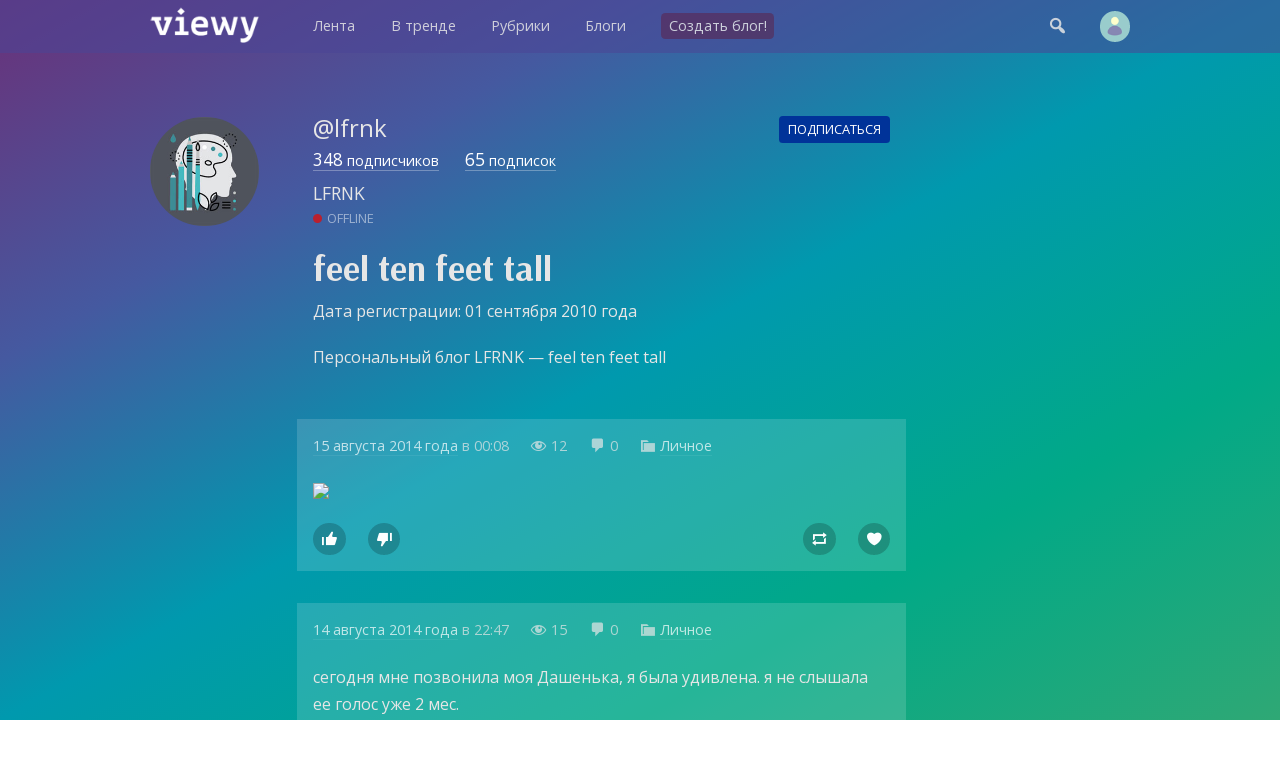

--- FILE ---
content_type: text/html; charset=UTF-8
request_url: https://viewy.ru/lfrnk/2
body_size: 8571
content:
<!DOCTYPE html>
<html lang="ru" prefix="og: https://ogp.me/ns#">
<head>
<meta content="ru" http-equiv="Content-Language">
<meta content="text/html; charset=utf-8" http-equiv="Content-Type">
<meta content="width=device-width,user-scalable=no" name="viewport">
<meta content="no-cache" http-equiv="pragma">
<meta content="no-cache" http-equiv="Cache-Control">



<title>LFRNK: feel ten feet tall - Viewy [стр. 2/159]</title>

<meta property="robots" content="all">
<link rel="icon" type="image/png" href="https://viewy.ru/favicon.ico">
<link rel="apple-touch-icon" type="image/x-icon" href="https://viewy.ru/favicon/favicon-144.png">
<link rel="apple-touch-icon-precomposed" href="https://viewy.ru/favicon/favicon-152.png">
<link rel="icon" type="image/png" href="https://viewy.ru/favicon/favicon-32.png" sizes="32x32">
<link rel="icon" type="image/png" href="https://viewy.ru/favicon/favicon-57.png" sizes="57x57">
<link rel="icon" type="image/png" href="https://viewy.ru/favicon/favicon-76.png" sizes="76x76">
<link rel="icon" type="image/png" href="https://viewy.ru/favicon/favicon-96.png" sizes="96x96">
<link rel="icon" type="image/png" href="https://viewy.ru/favicon/favicon-120.png" sizes="120x120">
<link rel="icon" type="image/png" href="https://viewy.ru/favicon/favicon-128.png" sizes="128x128">
<link rel="icon" type="image/png" href="https://viewy.ru/favicon/favicon-144.png" sizes="144x144">
<link rel="icon" type="image/png" href="https://viewy.ru/favicon/favicon-152.png" sizes="152x152">
<link rel="icon" type="image/png" href="https://viewy.ru/favicon/favicon-180.png" sizes="180x180">
<link rel="icon" type="image/png" href="https://viewy.ru/favicon/favicon-196.png" sizes="196x196">
<link rel="icon" type="image/png" href="https://viewy.ru/favicon/favicon-256.png" sizes="256x256">
<meta property="og:site_name" content="Viewy">
<meta property="og:url" content="https://viewy.ru/lfrnk/2">
<meta property="ya:ovs:adult" content="false">
<meta property="ya:ovs:allow_embed" content="true">
<script src="https://viewy.ru/core/java/scale.js" type="text/javascript"></script>
<link href="https://viewy.ru/lfrnk/2" rel="canonical">
<link href="https://viewy.ru/core/style.css" rel="stylesheet" type="text/css">
<link href="https://viewy.ru/core/_default.css?ver=lfrnk~202601240105" rel="stylesheet" type="text/css" id="user-style">
<link href="https://viewy.ru/core/mobiles.css" rel="stylesheet" type="text/css">
<link href="https://viewy.ru/core/desktop.css" rel="stylesheet" type="text/css">
<link href="https://viewy.ru/sitemap/sitemap.xml" rel="sitemap" type="application/xml">
<!-- Yandex.Metrika counter -->
<script type="text/javascript" >
   (function(m,e,t,r,i,k,a){m[i]=m[i]||function(){(m[i].a=m[i].a||[]).push(arguments)};
   m[i].l=1*new Date();k=e.createElement(t),a=e.getElementsByTagName(t)[0],k.async=1,k.src=r,a.parentNode.insertBefore(k,a)})
   (window, document, "script", "https://mc.yandex.ru/metrika/tag.js", "ym");

   ym(55685047, "init", {
        clickmap:true,
        trackLinks:true,
        accurateTrackBounce:true
   });
</script>
<noscript><div><img src="https://mc.yandex.ru/watch/55685047" style="position:absolute; left:-9999px;" alt="" /></div></noscript>
<!-- /Yandex.Metrika counter -->
<!-- Global site tag (gtag.js) - Google Analytics -->
<script async src="https://www.googletagmanager.com/gtag/js?id=UA-152424751-1"></script>
<script>
  window.dataLayer = window.dataLayer || [];
  function gtag(){dataLayer.push(arguments);}
  gtag('js', new Date());

  gtag('config', 'UA-152424751-1');
</script>
<script src="https://viewy.ru/core/java/page.js" type="text/javascript"></script>

<meta property="title" content="feel ten feet tall">
<meta property="og:title" content="feel ten feet tall">
<meta property="twitter:title" content="feel ten feet tall">
<meta property="og:type" content="profile">
<meta property="profile:username" content="feel ten feet tall">
<meta property="og:locale" content="ru_RU">
<meta property="og:image" content="https://viewy.ru/data/avatar/viewy.jpg">
<meta property="og:image:type" content="image/png">
<meta property="og:image:secure_url" content="https://viewy.ru/data/avatar/viewy.jpg">
<meta property="vk:image" content="https://viewy.ru/data/avatar/viewy.jpg">

<meta name="description" content="Персональный блог LFRNK — feel ten feet tall">
<meta property="og:description" content="Персональный блог LFRNK — feel ten feet tall">
<meta property="twitter:description" content="Персональный блог LFRNK — feel ten feet tall">

<meta content="блог, личный блог, LFRNK" name="keywords">
<link rel="alternate" type="application/rss+xml" href="https://viewy.ru/feed/lfrnk">
</head>

<body id="main">

<div id="run" style="display: none"></div>

<div class="tone" id="tone" style="display:none;" onclick="hideblock('tone'); hideblock('search'); hideblock('user-info'); hideblock('piclist-form'); hideblock('cover-form');">
	<div class="help">Чтобы вернуться — просто нажмите в любом месте на затемненном фоне</div>
</div>
<div class="search" id="search" style="display:none;">
	<div class="margin">
		<form id="qform" action="https://viewy.ru/search/" method="get">
			<input id="q" name="q" autofocus="autofocus">
		</form>
	</div>
</div>
<div id="user-info" class="user-info" style="display:none">
	<div class="margin">
		<div class="user-menu">
			<form class="enter" method="post">
				<input class="login" name="login">
				<input class="password" name="password" type="password">
				<input value="run" type="hidden" name="go">
				<input class="run" type="submit" value="Войти">
				<a class="reg" href="https://viewy.ru/register/">Регистрация</a>
				<div class="old"><a href="https://viewy.ru/restore/">Забыли пароль?</a></div>
			</form>
		</div>
	</div>
</div>
<div id="topper" class="top" style="left: 0px; right: 0px; top: 0px">
	<div class="margin">
		<div class="padding">
			<div class="logo"><a href="https://viewy.ru"></a></div>
			<div class="busy" id="menu-tone" style="display: none" onclick="hideblock('menu-tone'); document.getElementById('menu').className = 'menu';"></div>
			<div class="menu" id="menu" style>
			<nav itemscope itemtype="http://schema.org/SiteNavigationElement">
				<ul>
					<li itemprop="name" class="view-mobile"><a itemprop="url" href="https://viewy.ru">Главная</a></li>
					<li itemprop="name" ><a itemprop="url" href="https://viewy.ru/list/">Лента</a></li>
					<li itemprop="name" ><a itemprop="url" href="https://viewy.ru/hot/">В тренде</a></li>
					<li itemprop="name" ><a itemprop="url" href="https://viewy.ru/cat/">Рубрики</a></li>
					<li itemprop="name" ><a itemprop="url" href="https://viewy.ru/blog/">Блоги</a></li>
					<hr class="view-mobile">
					<li itemprop="name" ><a itemprop="url" href="https://viewy.ru/register/"><span class="new">Создать блог!</span></a></li>
					<hr class="view-mobile">
					<li itemprop="name" class="view-mobile"><a itemprop="url" href="https://viewy.ru/support/"><span>Блог проекта</span></a></li>
					<li itemprop="name" class="view-mobile"><a itemprop="url" href="mailto:mail@viewy.ru"><span>Написать нам</span></a></li>

				</ul>
			</nav>
			</div>
			<div class="user">
				<div class="top-icon view-mobile" onclick="showblock('menu-tone'); document.getElementById('menu').className = 'menu-smart';">&#xf349;</div>
				<div class="top-icon" onclick="showblock('tone'); showblock('search'); document.getElementById('q').focus();">&#xf179;</div>
				<div class="user-pic" onclick="showblock('tone'); showblock('user-info');" ></div>
			</div>
		</div>
	</div>
</div>


<div class="content">
	<div class="margin">
		<div class="padding">
			<div class="side-left" id="sl">
				<div class="user-avatar" style="background-image: url('https://viewy.ru/data/avatar/viewy.jpg');"></div>
			</div>
			<div class="side-right" id="sr">
			</div>
			<div class="user-avatar-big view-mobile">
				<div class="user-avatar" style="background-image: url('https://viewy.ru/data/avatar/viewy.jpg');"></div>
				<div class="user-desc-name">LFRNK</div>
				<div class="user-desc-follower"><span><a href="https://viewy.ru/followers/lfrnk"><strong>348</strong> подписчиков</a></span> <span><a href="https://viewy.ru/follows/lfrnk"><strong>65</strong> подписок</a></span></div>
			</div>
			<article class="user-desc">
					<div class="user-desc-page">@lfrnk</div>
					<div class="user-desc-subscribe" onclick="showblock('tone'); showblock('user-info');"><span id="follow" class="follow-blank">Подписаться</span></div>

					<div class="user-desc-follower view-desktop"><span><a href="https://viewy.ru/followers/lfrnk"><strong>348</strong> подписчиков</a></span> <span><a href="https://viewy.ru/follows/lfrnk"><strong>65</strong> подписок</a></span></div>
					<div class="user-desc-name view-desktop">LFRNK</div>
					<div class="view-mobile" style="height: 0.1em; clear: both;"></div>
					<div class="user-desc-active offline">OFFLINE</div>
					<h1>feel ten feet tall</h1>
					<div>Дата регистрации: 01 сентября 2010 года</div>
					<p>Персональный блог LFRNK — feel ten feet tall</p>
					<div class="user-desc-link">
					</div>

			</article>
			<article id="note-62663223">
				<iframe style="display: none" src="https://viewy.ru/core/count/note.php?note=62663223"></iframe>
				<div class="highlight" onclick="href('https://viewy.ru/note/62663223', event, this);">
				<div class="data">
					<span class="view-desktop"><a href="https://viewy.ru/archive/note/2014-08-15">15 августа 2014 года</a> в</span><span class="view-mobile"><a href="https://viewy.ru/archive/note/2014-08-15">15.08.2014</a></span> 00:08					<span class="dash-right view-desktop">&#xf177;</span> <span class="view-desktop">12</span>
					<span class="dash-right view-desktop">&#xf101;</span> <span class="view-desktop">0</span>
					<span class="dash-right">&#xf318;</span> <a href="https://viewy.ru/category/private">Личное</a>
				</div>
				<div class="h1title"><a href="https://viewy.ru/note/62663223"></a></div>
				<p><img itemprop="image" src="https://cs14115.vk.me/c7008/v7008715/1fc35/eNyuctPi5yI.jpg" /></p>
					<div class="post-info">
						<div style="float: left;">
							<button title="Лайк" class="like" onclick="showblock('tone'); showblock('user-info'); event.stopPropagation();">&#xf529;</button>
							<button title="Дизлайк" class="dislike" onclick="showblock('tone'); showblock('user-info'); event.stopPropagation();">&#xf542;</button>
						</div>
						<div style="float: right;">
							<button title="Реблог" class="reblog" onclick="showblock('tone'); showblock('user-info'); event.stopPropagation();">&#xf515;</button>
							<button title="В избранное" class="favorite" onclick="showblock('tone'); showblock('user-info'); event.stopPropagation();">&#xf487;</button>
						</div>
						<div style="clear: both;"></div>
					</div>
				</div>
			</article>
			<article id="note-62662670">
				<iframe style="display: none" src="https://viewy.ru/core/count/note.php?note=62662670"></iframe>
				<div class="highlight" onclick="href('https://viewy.ru/note/62662670', event, this);">
				<div class="data">
					<span class="view-desktop"><a href="https://viewy.ru/archive/note/2014-08-14">14 августа 2014 года</a> в</span><span class="view-mobile"><a href="https://viewy.ru/archive/note/2014-08-14">14.08.2014</a></span> 22:47					<span class="dash-right view-desktop">&#xf177;</span> <span class="view-desktop">15</span>
					<span class="dash-right view-desktop">&#xf101;</span> <span class="view-desktop">0</span>
					<span class="dash-right">&#xf318;</span> <a href="https://viewy.ru/category/private">Личное</a>
				</div>
				<div class="h1title"><a href="https://viewy.ru/note/62662670"></a></div>
				<p>сегодня мне позвонила моя Дашенька, я была удивлена. я не слышала ее голос уже 2 мес. <br> это было мило и приятно, что обо мне кто-то еще с универа помнит)</p> 
<p>а еще я поняла, что у меня просто потребность кого-то любить. вот я не могу просто так чтобы на всех было насрать. ну у меня как, полгода на всех похуй, но потом КАК ПРОБИВАЕТ, так надолго и жжестко очень. и пока не отпустит хоть убейте, ничего сделать не можно <br> и неважно будет ли у нас что-то или нет&#8230;хотя, шо я наебываю, конечно важно, и конечно будет! надо только подождать. но я хочу. очень</p>
<p>а еще мой друг, я ему обычно шлю "люблю тебя"и милые смайлы, но это по-дружески, а он мне написал "Дак нахуй эту френдзону" и я до сих пор не могу понять, что именно он хотел этим сказать</p>
					<div class="post-info">
						<div style="float: left;">
							<button title="Лайк" class="like" onclick="showblock('tone'); showblock('user-info'); event.stopPropagation();">&#xf529;</button>
							<button title="Дизлайк" class="dislike" onclick="showblock('tone'); showblock('user-info'); event.stopPropagation();">&#xf542;</button>
						</div>
						<div style="float: right;">
							<button title="Реблог" class="reblog" onclick="showblock('tone'); showblock('user-info'); event.stopPropagation();">&#xf515;</button>
							<button title="В избранное" class="favorite" onclick="showblock('tone'); showblock('user-info'); event.stopPropagation();">&#xf487;</button>
						</div>
						<div style="clear: both;"></div>
					</div>
				</div>
			</article>
			<article id="note-62655658">
				<iframe style="display: none" src="https://viewy.ru/core/count/note.php?note=62655658"></iframe>
				<div class="highlight" onclick="href('https://viewy.ru/note/62655658', event, this);">
				<div class="data">
					<span class="view-desktop"><a href="https://viewy.ru/archive/note/2014-08-14">14 августа 2014 года</a> в</span><span class="view-mobile"><a href="https://viewy.ru/archive/note/2014-08-14">14.08.2014</a></span> 10:48					<span class="dash-right view-desktop">&#xf177;</span> <span class="view-desktop">14</span>
					<span class="dash-right view-desktop">&#xf101;</span> <span class="view-desktop">0</span>
					<span class="dash-right">&#xf318;</span> <a href="https://viewy.ru/category/private">Личное</a>
				</div>
				<div class="h1title"><a href="https://viewy.ru/note/62655658"></a></div>
				<p>месяц не был в городе. последний раз я так жжестко и тупо отморозилась что я бы себе уже не писала, вообще, никогда <br> уже 3 раз отморозилась, а он все равно пишет</p>
					<div class="post-info">
						<div style="float: left;">
							<button title="Лайк" class="like" onclick="showblock('tone'); showblock('user-info'); event.stopPropagation();">&#xf529;</button>
							<button title="Дизлайк" class="dislike" onclick="showblock('tone'); showblock('user-info'); event.stopPropagation();">&#xf542;</button>
						</div>
						<div style="float: right;">
							<button title="Реблог" class="reblog" onclick="showblock('tone'); showblock('user-info'); event.stopPropagation();">&#xf515;</button>
							<button title="В избранное" class="favorite" onclick="showblock('tone'); showblock('user-info'); event.stopPropagation();">&#xf487;</button>
						</div>
						<div style="clear: both;"></div>
					</div>
				</div>
			</article>
			<article id="note-62655509">
				<iframe style="display: none" src="https://viewy.ru/core/count/note.php?note=62655509"></iframe>
				<div class="highlight" onclick="href('https://viewy.ru/note/62655509', event, this);">
				<div class="data">
					<span class="view-desktop"><a href="https://viewy.ru/archive/note/2014-08-14">14 августа 2014 года</a> в</span><span class="view-mobile"><a href="https://viewy.ru/archive/note/2014-08-14">14.08.2014</a></span> 10:29					<span class="dash-right view-desktop">&#xf177;</span> <span class="view-desktop">14</span>
					<span class="dash-right view-desktop">&#xf101;</span> <span class="view-desktop">0</span>
					<span class="dash-right">&#xf318;</span> <a href="https://viewy.ru/category/private">Личное</a>
				</div>
				<div class="h1title"><a href="https://viewy.ru/note/62655509"></a></div>
				<p><img itemprop="image" src="https://cs619627.vk.me/v619627522/10d7f/jRSQS7V5nok.jpg" /></p>
					<div class="post-info">
						<div style="float: left;">
							<button title="Лайк" class="like" onclick="showblock('tone'); showblock('user-info'); event.stopPropagation();">&#xf529;</button>
							<button title="Дизлайк" class="dislike" onclick="showblock('tone'); showblock('user-info'); event.stopPropagation();">&#xf542;</button>
						</div>
						<div style="float: right;">
							<button title="Реблог" class="reblog" onclick="showblock('tone'); showblock('user-info'); event.stopPropagation();">&#xf515;</button>
							<button title="В избранное" class="favorite" onclick="showblock('tone'); showblock('user-info'); event.stopPropagation();">&#xf487;</button>
						</div>
						<div style="clear: both;"></div>
					</div>
				</div>
			</article>
			<article id="note-62650647">
				<iframe style="display: none" src="https://viewy.ru/core/count/note.php?note=62650647"></iframe>
				<div class="highlight" onclick="href('https://viewy.ru/note/62650647', event, this);">
				<div class="data">
					<span class="view-desktop"><a href="https://viewy.ru/archive/note/2014-08-13">13 августа 2014 года</a> в</span><span class="view-mobile"><a href="https://viewy.ru/archive/note/2014-08-13">13.08.2014</a></span> 18:24					<span class="dash-right view-desktop">&#xf177;</span> <span class="view-desktop">10</span>
					<span class="dash-right view-desktop">&#xf101;</span> <span class="view-desktop">0</span>
					<span class="dash-right">&#xf318;</span> <a href="https://viewy.ru/category/private">Личное</a>
				</div>
				<div class="h1title"><a href="https://viewy.ru/note/62650647"></a></div>
				<p>3 года не писал <br> а сегодня вспомнил, странно странно <br> жаль что мне все равно <br> переписка конечно получилась типо "прив. как дела. пон. как учеба. пока" но все же <br> странно</p>
					<div class="post-info">
						<div style="float: left;">
							<button title="Лайк" class="like" onclick="showblock('tone'); showblock('user-info'); event.stopPropagation();">&#xf529;</button>
							<button title="Дизлайк" class="dislike" onclick="showblock('tone'); showblock('user-info'); event.stopPropagation();">&#xf542;</button>
						</div>
						<div style="float: right;">
							<button title="Реблог" class="reblog" onclick="showblock('tone'); showblock('user-info'); event.stopPropagation();">&#xf515;</button>
							<button title="В избранное" class="favorite" onclick="showblock('tone'); showblock('user-info'); event.stopPropagation();">&#xf487;</button>
						</div>
						<div style="clear: both;"></div>
					</div>
				</div>
			</article>
			<article id="note-62650436">
				<iframe style="display: none" src="https://viewy.ru/core/count/note.php?note=62650436"></iframe>
				<div class="highlight" onclick="href('https://viewy.ru/note/62650436', event, this);">
				<div class="data">
					<span class="view-desktop"><a href="https://viewy.ru/archive/note/2014-08-13">13 августа 2014 года</a> в</span><span class="view-mobile"><a href="https://viewy.ru/archive/note/2014-08-13">13.08.2014</a></span> 18:04					<span class="dash-right view-desktop">&#xf177;</span> <span class="view-desktop">11</span>
					<span class="dash-right view-desktop">&#xf101;</span> <span class="view-desktop">0</span>
					<span class="dash-right">&#xf318;</span> <a href="https://viewy.ru/category/private">Личное</a>
				</div>
				<div class="h1title"><a href="https://viewy.ru/note/62650436"></a></div>
				<p>а еще у меня заложеное ухо уже 4 день</p>
<p>болит пиздец; (</p>
					<div class="post-info">
						<div style="float: left;">
							<button title="Лайк" class="like" onclick="showblock('tone'); showblock('user-info'); event.stopPropagation();">&#xf529;</button>
							<button title="Дизлайк" class="dislike" onclick="showblock('tone'); showblock('user-info'); event.stopPropagation();">&#xf542;</button>
						</div>
						<div style="float: right;">
							<button title="Реблог" class="reblog" onclick="showblock('tone'); showblock('user-info'); event.stopPropagation();">&#xf515;</button>
							<button title="В избранное" class="favorite" onclick="showblock('tone'); showblock('user-info'); event.stopPropagation();">&#xf487;</button>
						</div>
						<div style="clear: both;"></div>
					</div>
				</div>
			</article>
			<article id="note-62650423">
				<iframe style="display: none" src="https://viewy.ru/core/count/note.php?note=62650423"></iframe>
				<div class="highlight" onclick="href('https://viewy.ru/note/62650423', event, this);">
				<div class="data">
					<span class="view-desktop"><a href="https://viewy.ru/archive/note/2014-08-13">13 августа 2014 года</a> в</span><span class="view-mobile"><a href="https://viewy.ru/archive/note/2014-08-13">13.08.2014</a></span> 18:03					<span class="dash-right view-desktop">&#xf177;</span> <span class="view-desktop">12</span>
					<span class="dash-right view-desktop">&#xf101;</span> <span class="view-desktop">0</span>
					<span class="dash-right">&#xf318;</span> <a href="https://viewy.ru/category/private">Личное</a>
				</div>
				<div class="h1title"><a href="https://viewy.ru/note/62650423"></a></div>
				<p>просто я влюбилась <br> и все <br>. </p>
					<div class="post-info">
						<div style="float: left;">
							<button title="Лайк" class="like" onclick="showblock('tone'); showblock('user-info'); event.stopPropagation();">&#xf529;</button>
							<button title="Дизлайк" class="dislike" onclick="showblock('tone'); showblock('user-info'); event.stopPropagation();">&#xf542;</button>
						</div>
						<div style="float: right;">
							<button title="Реблог" class="reblog" onclick="showblock('tone'); showblock('user-info'); event.stopPropagation();">&#xf515;</button>
							<button title="В избранное" class="favorite" onclick="showblock('tone'); showblock('user-info'); event.stopPropagation();">&#xf487;</button>
						</div>
						<div style="clear: both;"></div>
					</div>
				</div>
			</article>
			<article id="note-62567287">
				<iframe style="display: none" src="https://viewy.ru/core/count/note.php?note=62567287"></iframe>
				<div class="highlight" onclick="href('https://viewy.ru/note/62567287', event, this);">
				<div class="data">
					<span class="view-desktop"><a href="https://viewy.ru/archive/note/2014-08-04">04 августа 2014 года</a> в</span><span class="view-mobile"><a href="https://viewy.ru/archive/note/2014-08-04">04.08.2014</a></span> 10:38					<span class="dash-right view-desktop">&#xf177;</span> <span class="view-desktop">13</span>
					<span class="dash-right view-desktop">&#xf101;</span> <span class="view-desktop">0</span>
					<span class="dash-right">&#xf318;</span> <a href="https://viewy.ru/category/private">Личное</a>
				</div>
				<div class="h1title"><a href="https://viewy.ru/note/62567287"></a></div>
				<p>на днях притворилась невестой и пошли в самый пиздатый салон (в бц) выбирать мне платье, если че свадьба 9 сентября, вы все приглашены :DD</p>
<p>так воон, НЕ хочу замуж, но ХОЧУ свадьбу, хочу быть невестой ^_^</p>
					<div class="post-info">
						<div style="float: left;">
							<button title="Лайк" class="like" onclick="showblock('tone'); showblock('user-info'); event.stopPropagation();">&#xf529;</button>
							<button title="Дизлайк" class="dislike" onclick="showblock('tone'); showblock('user-info'); event.stopPropagation();">&#xf542;</button>
						</div>
						<div style="float: right;">
							<button title="Реблог" class="reblog" onclick="showblock('tone'); showblock('user-info'); event.stopPropagation();">&#xf515;</button>
							<button title="В избранное" class="favorite" onclick="showblock('tone'); showblock('user-info'); event.stopPropagation();">&#xf487;</button>
						</div>
						<div style="clear: both;"></div>
					</div>
				</div>
			</article>
			<article id="note-62565147">
				<iframe style="display: none" src="https://viewy.ru/core/count/note.php?note=62565147"></iframe>
				<div class="highlight" onclick="href('https://viewy.ru/note/62565147', event, this);">
				<div class="data">
					<span class="view-desktop"><a href="https://viewy.ru/archive/note/2014-08-03">03 августа 2014 года</a> в</span><span class="view-mobile"><a href="https://viewy.ru/archive/note/2014-08-03">03.08.2014</a></span> 23:43					<span class="dash-right view-desktop">&#xf177;</span> <span class="view-desktop">12</span>
					<span class="dash-right view-desktop">&#xf101;</span> <span class="view-desktop">0</span>
					<span class="dash-right">&#xf318;</span> <a href="https://viewy.ru/category/private">Личное</a>
				</div>
				<div class="h1title"><a href="https://viewy.ru/note/62565147"></a></div>
				<p>я сейчас засру ленту своими рассказами, которые никто не будет читать, извините</p>
<p>еще я познакомилась с мальчиком, но т.к. я ростом почты 175 а он 173 я с ним не смогу быть никогда <br> хотя у меня даже планов на него нету, но он классно танцует, и НЕ шлюха, и сегодня у меня был шанс с ним потанцевать, но моя киса хотела домой спать, а самой идти в бар не в кайф, я не насколько с ним знакома</p>
<p>а еще я поняла что за 2 года я кардинально поменялась, у меня я бы сказала случился левел ап в самооценке, я конечно еще чувствую себя уродливым говном, но уже НЕ так, это бывает гораздо реже</p>
<p></p>
<p>а еще хочу дружить с девочкой, но ей 25, и то что мы говорим "привет" и она подписалась на инста ничего не значит. лол. я как ребенок</p>
<p>вообщем.в моем списке "планов на лето" остался только один. самый желанный. я не знаю что с ним будет, нооо что-то мб и будет</p>
<p>вчера липли 3 поц а я морозная дура не далась, но не жалею :) </p> 
<p>а еще я ушла с тем сексуальным парнишей шлюхой на глазах у бывшего и не попрощалась <br> прочто в пт он мне сказал "я же выкупаю, шо я не твой план "В" и не "С" "<br> А КАКОЙ, "а" ШОЛИ <br> парниша, полегче</p>
					<div class="post-info">
						<div style="float: left;">
							<button title="Лайк" class="like" onclick="showblock('tone'); showblock('user-info'); event.stopPropagation();">&#xf529;</button>
							<button title="Дизлайк" class="dislike" onclick="showblock('tone'); showblock('user-info'); event.stopPropagation();">&#xf542;</button>
						</div>
						<div style="float: right;">
							<button title="Реблог" class="reblog" onclick="showblock('tone'); showblock('user-info'); event.stopPropagation();">&#xf515;</button>
							<button title="В избранное" class="favorite" onclick="showblock('tone'); showblock('user-info'); event.stopPropagation();">&#xf487;</button>
						</div>
						<div style="clear: both;"></div>
					</div>
				</div>
			</article>
			<article id="note-62565101">
				<iframe style="display: none" src="https://viewy.ru/core/count/note.php?note=62565101"></iframe>
				<div class="highlight" onclick="href('https://viewy.ru/note/62565101', event, this);">
				<div class="data">
					<span class="view-desktop"><a href="https://viewy.ru/archive/note/2014-08-03">03 августа 2014 года</a> в</span><span class="view-mobile"><a href="https://viewy.ru/archive/note/2014-08-03">03.08.2014</a></span> 23:35					<span class="dash-right view-desktop">&#xf177;</span> <span class="view-desktop">15</span>
					<span class="dash-right view-desktop">&#xf101;</span> <span class="view-desktop">0</span>
					<span class="dash-right">&#xf318;</span> <a href="https://viewy.ru/category/private">Личное</a>
				</div>
				<div class="h1title"><a href="https://viewy.ru/note/62565101"></a></div>
				<p>вчера был шикарный вечер да и сегодня <br> но вчера, просто я натанцевалась так что не куда больше, но мои кеды очень пострадали, очень</p>
<p>меня домой проводил..ну как проводил, нам по пути.. мальчик, тот о котом в <i>марте</i> я еще <i>мечтала</i> и даже была готова <i> <u>переспать</u> </i> бы с ним при первой возможности, при первой инициативе от него, но вчера когда он постоянно говорил мне о моей заднице ну там за талию трогал и тп (естественно мы были пьяны), танцевал со мной и когда он меня на пряму посадил на себя и начал говорить мол давай шото сделаем я сказала нет</p>
<p>прикиньте, он сексуален, но с завышеной самооценкой и шлюха, но я ужержалась, хотя была и не против</p>
<p><u> <i>горжусь собой, дурой</i> </u></p>
					<div class="post-info">
						<div style="float: left;">
							<button title="Лайк" class="like" onclick="showblock('tone'); showblock('user-info'); event.stopPropagation();">&#xf529;</button>
							<button title="Дизлайк" class="dislike" onclick="showblock('tone'); showblock('user-info'); event.stopPropagation();">&#xf542;</button>
						</div>
						<div style="float: right;">
							<button title="Реблог" class="reblog" onclick="showblock('tone'); showblock('user-info'); event.stopPropagation();">&#xf515;</button>
							<button title="В избранное" class="favorite" onclick="showblock('tone'); showblock('user-info'); event.stopPropagation();">&#xf487;</button>
						</div>
						<div style="clear: both;"></div>
					</div>
				</div>
			</article>
			<article id="note-62565071">
				<iframe style="display: none" src="https://viewy.ru/core/count/note.php?note=62565071"></iframe>
				<div class="highlight" onclick="href('https://viewy.ru/note/62565071', event, this);">
				<div class="data">
					<span class="view-desktop"><a href="https://viewy.ru/archive/note/2014-08-03">03 августа 2014 года</a> в</span><span class="view-mobile"><a href="https://viewy.ru/archive/note/2014-08-03">03.08.2014</a></span> 23:27					<span class="dash-right view-desktop">&#xf177;</span> <span class="view-desktop">13</span>
					<span class="dash-right view-desktop">&#xf101;</span> <span class="view-desktop">0</span>
					<span class="dash-right">&#xf318;</span> <a href="https://viewy.ru/category/private">Личное</a>
				</div>
				<div class="h1title"><a href="https://viewy.ru/note/62565071"></a></div>
				<p>остался только один. самый желанный <br> я уже начинаю верить в высшие силы</p>
					<div class="post-info">
						<div style="float: left;">
							<button title="Лайк" class="like" onclick="showblock('tone'); showblock('user-info'); event.stopPropagation();">&#xf529;</button>
							<button title="Дизлайк" class="dislike" onclick="showblock('tone'); showblock('user-info'); event.stopPropagation();">&#xf542;</button>
						</div>
						<div style="float: right;">
							<button title="Реблог" class="reblog" onclick="showblock('tone'); showblock('user-info'); event.stopPropagation();">&#xf515;</button>
							<button title="В избранное" class="favorite" onclick="showblock('tone'); showblock('user-info'); event.stopPropagation();">&#xf487;</button>
						</div>
						<div style="clear: both;"></div>
					</div>
				</div>
			</article>
			<article id="note-62461255">
				<iframe style="display: none" src="https://viewy.ru/core/count/note.php?note=62461255"></iframe>
				<div class="highlight" onclick="href('https://viewy.ru/note/62461255', event, this);">
				<div class="data">
					<span class="view-desktop"><a href="https://viewy.ru/archive/note/2014-07-23">23 июля 2014 года</a> в</span><span class="view-mobile"><a href="https://viewy.ru/archive/note/2014-07-23">23.07.2014</a></span> 22:45					<span class="dash-right view-desktop">&#xf177;</span> <span class="view-desktop">11</span>
					<span class="dash-right view-desktop">&#xf101;</span> <span class="view-desktop">0</span>
					<span class="dash-right">&#xf318;</span> <a href="https://viewy.ru/category/private">Личное</a>
				</div>
				<div class="h1title"><a href="https://viewy.ru/note/62461255"></a></div>
				<p><img itemprop="image" src="https://cs617624.vk.me/v617624825/1c199/IYbKi544F7I.jpg" /></p>
					<div class="post-info">
						<div style="float: left;">
							<button title="Лайк" class="like" onclick="showblock('tone'); showblock('user-info'); event.stopPropagation();">&#xf529;</button>
							<button title="Дизлайк" class="dislike" onclick="showblock('tone'); showblock('user-info'); event.stopPropagation();">&#xf542;</button>
						</div>
						<div style="float: right;">
							<button title="Реблог" class="reblog" onclick="showblock('tone'); showblock('user-info'); event.stopPropagation();">&#xf515;</button>
							<button title="В избранное" class="favorite" onclick="showblock('tone'); showblock('user-info'); event.stopPropagation();">&#xf487;</button>
						</div>
						<div style="clear: both;"></div>
					</div>
				</div>
			</article>
			<article id="note-62461248">
				<iframe style="display: none" src="https://viewy.ru/core/count/note.php?note=62461248"></iframe>
				<div class="highlight" onclick="href('https://viewy.ru/note/62461248', event, this);">
				<div class="data">
					<span class="view-desktop"><a href="https://viewy.ru/archive/note/2014-07-23">23 июля 2014 года</a> в</span><span class="view-mobile"><a href="https://viewy.ru/archive/note/2014-07-23">23.07.2014</a></span> 22:44					<span class="dash-right view-desktop">&#xf177;</span> <span class="view-desktop">13</span>
					<span class="dash-right view-desktop">&#xf101;</span> <span class="view-desktop">0</span>
					<span class="dash-right">&#xf318;</span> <a href="https://viewy.ru/category/private">Личное</a>
				</div>
				<div class="h1title"><a href="https://viewy.ru/note/62461248"></a></div>
				<p><img itemprop="image" src="https://cs617624.vk.me/v617624825/1c1a0/FagK7DDPuy0.jpg" /></p>
					<div class="post-info">
						<div style="float: left;">
							<button title="Лайк" class="like" onclick="showblock('tone'); showblock('user-info'); event.stopPropagation();">&#xf529;</button>
							<button title="Дизлайк" class="dislike" onclick="showblock('tone'); showblock('user-info'); event.stopPropagation();">&#xf542;</button>
						</div>
						<div style="float: right;">
							<button title="Реблог" class="reblog" onclick="showblock('tone'); showblock('user-info'); event.stopPropagation();">&#xf515;</button>
							<button title="В избранное" class="favorite" onclick="showblock('tone'); showblock('user-info'); event.stopPropagation();">&#xf487;</button>
						</div>
						<div style="clear: both;"></div>
					</div>
				</div>
			</article>
			<article id="note-62404380">
				<iframe style="display: none" src="https://viewy.ru/core/count/note.php?note=62404380"></iframe>
				<div class="highlight" onclick="href('https://viewy.ru/note/62404380', event, this);">
				<div class="data">
					<span class="view-desktop"><a href="https://viewy.ru/archive/note/2014-07-17">17 июля 2014 года</a> в</span><span class="view-mobile"><a href="https://viewy.ru/archive/note/2014-07-17">17.07.2014</a></span> 13:08					<span class="dash-right view-desktop">&#xf177;</span> <span class="view-desktop">13</span>
					<span class="dash-right view-desktop">&#xf101;</span> <span class="view-desktop">0</span>
					<span class="dash-right">&#xf318;</span> <a href="https://viewy.ru/category/private">Личное</a>
				</div>
				<div class="h1title"><a href="https://viewy.ru/note/62404380">ребят. я сейчас в Одессе. тут целую ночь ебашил дождь,но я это переджила. в общем я тут считай одна. если кто-то сейчас здесь и вам скучно (быть может такое бывает) пишите мне или звоните 0983562775</a></div>
				<p>А в ВК я кароч подписана Юля Олефиренко киса в венке на Аве
Вообщем спасите меня. Ибо тусить с голубыми у меня не выйдет
Мур Мур</p>
					<div class="post-info">
						<div style="float: left;">
							<button title="Лайк" class="like" onclick="showblock('tone'); showblock('user-info'); event.stopPropagation();">&#xf529;</button>
							<button title="Дизлайк" class="dislike" onclick="showblock('tone'); showblock('user-info'); event.stopPropagation();">&#xf542;</button>
						</div>
						<div style="float: right;">
							<button title="Реблог" class="reblog" onclick="showblock('tone'); showblock('user-info'); event.stopPropagation();">&#xf515;</button>
							<button title="В избранное" class="favorite" onclick="showblock('tone'); showblock('user-info'); event.stopPropagation();">&#xf487;</button>
						</div>
						<div style="clear: both;"></div>
					</div>
				</div>
			</article>
			<article id="note-62391803">
				<iframe style="display: none" src="https://viewy.ru/core/count/note.php?note=62391803"></iframe>
				<div class="highlight" onclick="href('https://viewy.ru/note/62391803', event, this);">
				<div class="data">
					<span class="view-desktop"><a href="https://viewy.ru/archive/note/2014-07-16">16 июля 2014 года</a> в</span><span class="view-mobile"><a href="https://viewy.ru/archive/note/2014-07-16">16.07.2014</a></span> 01:22					<span class="dash-right view-desktop">&#xf177;</span> <span class="view-desktop">11</span>
					<span class="dash-right view-desktop">&#xf101;</span> <span class="view-desktop">0</span>
					<span class="dash-right">&#xf318;</span> <a href="https://viewy.ru/category/private">Личное</a>
				</div>
				<div class="h1title"><a href="https://viewy.ru/note/62391803"></a></div>
				<p>я восхищаюсь девушками которые делают удаляют волосы депилятором. серьёзно. <br> я сегодня рыдала как сучка. я потратила 4ч своей жизни на то, чтобы продепилировать ляхи. <br> девушки, вы героини</p>
					<div class="post-info">
						<div style="float: left;">
							<button title="Лайк" class="like" onclick="showblock('tone'); showblock('user-info'); event.stopPropagation();">&#xf529;</button>
							<button title="Дизлайк" class="dislike" onclick="showblock('tone'); showblock('user-info'); event.stopPropagation();">&#xf542;</button>
						</div>
						<div style="float: right;">
							<button title="Реблог" class="reblog" onclick="showblock('tone'); showblock('user-info'); event.stopPropagation();">&#xf515;</button>
							<button title="В избранное" class="favorite" onclick="showblock('tone'); showblock('user-info'); event.stopPropagation();">&#xf487;</button>
						</div>
						<div style="clear: both;"></div>
					</div>
				</div>
			</article>
		</div>
	<div class="navi"><a href="https://viewy.ru/lfrnk/">1</a> ... <a href="https://viewy.ru/lfrnk/1">1</a> ← <a class="act" href="https://viewy.ru/lfrnk/2">2</a> → <a href="https://viewy.ru/lfrnk/3">3</a> ... <a href="https://viewy.ru/lfrnk/159">159</a></div>
	</div>
</div>

<div class="list" id="y1">
	<div class="margin">
		<h3>LFRNK</h3>
		<p class="info">Самые популярные посты</p>
		<div class="item-33">
			<div class="padding">
				<div class="teaser tt" style="background-image: url('https://viewy.ru/core/images/note.jpg'); height: 16em;">
					<div id="glow-63174060" class="glow glow-16" style="height: 16em; background: linear-gradient(to top, rgba(0, 0, 0, 0.5) 65%, transparent 90%);" onclick="href('https://viewy.ru/note/63174060', event, this);">
					<a class="item-click" href="https://viewy.ru/note/63174060" style="left: 0px; top: 0px"></a>
						<div class="count-block"><span class="count-icon">&#xf177;</span><span class="count-num">72</span></div>
						<div id="cat-63174060" onclick="href('https://viewy.ru/note/63174060', event, this);" class="catname"><a href="https://viewy.ru/category/private"><span style="background-color: #5A3C8C;">Личное</span></a></div>
						<div class="title" style="padding: 1.2em 1.5em 0.7em 1.5em;">
							<h2> </h2>
						</div>
						<div class="preview"><p>Я хочу мужчину. Боже, когда же у меня он появится
Понимаете, уровень моего похуизма на мужчин либо 100%, либо меня рвет от того что мне ...</p></div>
						<div id="desc-63174060" class="desc" onclick="href('https://viewy.ru/note/63174060', event, this);"><a href="https://viewy.ru/lfrnk"><span class="source">LFRNK</span></a></div>
					</div>
				</div>
			</div>
		</div>
		<div class="item-33">
			<div class="padding">
				<div class="teaser tt" style="background-image: url('https://viewy.ru/core/images/note.jpg'); height: 16em;">
					<div id="glow-62691803" class="glow glow-16" style="height: 16em; background: linear-gradient(to top, rgba(0, 0, 0, 0.5) 65%, transparent 90%);" onclick="href('https://viewy.ru/note/62691803', event, this);">
					<a class="item-click" href="https://viewy.ru/note/62691803" style="left: 0px; top: 0px"></a>
						<div class="count-block"><span class="count-icon">&#xf177;</span><span class="count-num">70</span></div>
						<div id="cat-62691803" onclick="href('https://viewy.ru/note/62691803', event, this);" class="catname"><a href="https://viewy.ru/category/private"><span style="background-color: #5A3C8C;">Личное</span></a></div>
						<div class="title" style="padding: 1.2em 1.5em 0.7em 1.5em;">
							<h2> </h2>
						</div>
						<div class="preview"><p>хочу таблетку "забыть пт " полностью
стереть ее с моей и его памяти"
я не могу так  меня разрывает уже 3 день</p></div>
						<div id="desc-62691803" class="desc" onclick="href('https://viewy.ru/note/62691803', event, this);"><a href="https://viewy.ru/lfrnk"><span class="source">LFRNK</span></a></div>
					</div>
				</div>
			</div>
		</div>
		<div class="item-33">
			<div class="padding">
				<div class="teaser tt" style="background-image: url('https://viewy.ru/core/images/note.jpg'); height: 16em;">
					<div id="glow-62705229" class="glow glow-16" style="height: 16em; background: linear-gradient(to top, rgba(0, 0, 0, 0.5) 65%, transparent 90%);" onclick="href('https://viewy.ru/note/62705229', event, this);">
					<a class="item-click" href="https://viewy.ru/note/62705229" style="left: 0px; top: 0px"></a>
						<div class="count-block"><span class="count-icon">&#xf177;</span><span class="count-num">70</span></div>
						<div id="cat-62705229" onclick="href('https://viewy.ru/note/62705229', event, this);" class="catname"><a href="https://viewy.ru/category/private"><span style="background-color: #5A3C8C;">Личное</span></a></div>
						<div class="title" style="padding: 1.2em 1.5em 0.7em 1.5em;">
							<h2> </h2>
						</div>
						<div class="preview"><p>меня отпустило
ненамного
но отпустило  но следущие месячные я буду ждать как сучка</p></div>
						<div id="desc-62705229" class="desc" onclick="href('https://viewy.ru/note/62705229', event, this);"><a href="https://viewy.ru/lfrnk"><span class="source">LFRNK</span></a></div>
					</div>
				</div>
			</div>
		</div>
		<div class="item-33">
			<div class="padding">
				<div class="teaser tt" style="background-image: url('https://viewy.ru/core/images/note.jpg'); height: 16em;">
					<div id="glow-62700227" class="glow glow-16" style="height: 16em; background: linear-gradient(to top, rgba(0, 0, 0, 0.5) 65%, transparent 90%);" onclick="href('https://viewy.ru/note/62700227', event, this);">
					<a class="item-click" href="https://viewy.ru/note/62700227" style="left: 0px; top: 0px"></a>
						<div class="count-block"><span class="count-icon">&#xf177;</span><span class="count-num">69</span></div>
						<div id="cat-62700227" onclick="href('https://viewy.ru/note/62700227', event, this);" class="catname"><a href="https://viewy.ru/category/private"><span style="background-color: #5A3C8C;">Личное</span></a></div>
						<div class="title" style="padding: 1.2em 1.5em 0.7em 1.5em;">
							<h2> </h2>
						</div>
						<div class="preview"><p>я хочу кушать, я очень хочу жрать и это минус  но у меня нечего жрать и это вроде и плюс,  но я по прежнему хочу жрать!  буду ждать мать,...</p></div>
						<div id="desc-62700227" class="desc" onclick="href('https://viewy.ru/note/62700227', event, this);"><a href="https://viewy.ru/lfrnk"><span class="source">LFRNK</span></a></div>
					</div>
				</div>
			</div>
		</div>
		<div class="item-33">
			<div class="padding">
				<div class="teaser tt" style="background-image: url('https://viewy.ru/core/images/note.jpg'); height: 16em;">
					<div id="glow-62700156" class="glow glow-16" style="height: 16em; background: linear-gradient(to top, rgba(0, 0, 0, 0.5) 65%, transparent 90%);" onclick="href('https://viewy.ru/note/62700156', event, this);">
					<a class="item-click" href="https://viewy.ru/note/62700156" style="left: 0px; top: 0px"></a>
						<div class="count-block"><span class="count-icon">&#xf177;</span><span class="count-num">69</span></div>
						<div id="cat-62700156" onclick="href('https://viewy.ru/note/62700156', event, this);" class="catname"><a href="https://viewy.ru/category/private"><span style="background-color: #5A3C8C;">Личное</span></a></div>
						<div class="title" style="padding: 1.2em 1.5em 0.7em 1.5em;">
							<h2> </h2>
						</div>
						<div class="preview"><p>Не то чтобы меня сильно задевает. Но, черт возьми, в чем прикол не здороваться? Пока я первая не крикну/скажу "привет" никто нч не скажет...</p></div>
						<div id="desc-62700156" class="desc" onclick="href('https://viewy.ru/note/62700156', event, this);"><a href="https://viewy.ru/lfrnk"><span class="source">LFRNK</span></a></div>
					</div>
				</div>
			</div>
		</div>
		<div class="item-33">
			<div class="padding">
				<div class="teaser tt" style="background-image: url('https://viewy.ru/core/images/note.jpg'); height: 16em;">
					<div id="glow-63281995" class="glow glow-16" style="height: 16em; background: linear-gradient(to top, rgba(0, 0, 0, 0.5) 65%, transparent 90%);" onclick="href('https://viewy.ru/note/63281995', event, this);">
					<a class="item-click" href="https://viewy.ru/note/63281995" style="left: 0px; top: 0px"></a>
						<div class="count-block"><span class="count-icon">&#xf177;</span><span class="count-num">67</span></div>
						<div id="cat-63281995" onclick="href('https://viewy.ru/note/63281995', event, this);" class="catname"><a href="https://viewy.ru/category/private"><span style="background-color: #5A3C8C;">Личное</span></a></div>
						<div class="title" style="padding: 1.2em 1.5em 0.7em 1.5em;">
							<h2> </h2>
						</div>
						<div class="preview"><p>Я никогда не была на похоронах. И знаете, когда я ехала с киева домой, я не плакала, ничего, мне было абсолютно нормально, не смотря на т...</p></div>
						<div id="desc-63281995" class="desc" onclick="href('https://viewy.ru/note/63281995', event, this);"><a href="https://viewy.ru/lfrnk"><span class="source">LFRNK</span></a></div>
					</div>
				</div>
			</div>
		</div>
	</div>
</div>	


<footer>
	<div class="foot-bg">
		<div class="margin">
			<div class="item-33">
				<div class="padding">
					<div class="foot">
						<h3>Вьюи</h3>
						<p><a href="https://viewy.ru/info/about">Информация о проекте</a></p>
						<p><a href="https://viewy.ru/help">Помощь и возможности</a></p>
						<p><a href="mailto:mail@viewy.ru">Написать нам</a></p>
					</div>
				</div>		
			</div>
			<div class="item-33">
				<div class="padding">
					<div class="foot">
						<h3>Присоединяйтесь</h3>
						<p><a href="https://viewy.ru/register/">Завести блог</a></p>
						<p><a href="https://viewy.ru/support">Читайте наш блог</a></p>
						<p><a href="https://zen.yandex.ru/id/5f29755ac7b4fb3ff667b397">Вьюи в Яндекс Дзен</a></p>
					</div>
				</div>		
			</div>
			<div class="item-33">
				<div class="padding">
					<div class="foot">
						<h3>Информация</h3>
						<p><a href="https://viewy.ru/info/rules">Пользовательское соглашение</a></p>
						<p><a href="https://viewy.ru/info/security">Защита персональных данных</a></p>
						<p><a href="https://viewy.ru/info/ads">Реклама на сайте</a></p>
					<div class="li">
<!--LiveInternet counter--><a href="//www.liveinternet.ru/click"
target="_blank"><img id="licnt3BAF" title="LiveInternet"
src="[data-uri]"
alt=""/></a><script>(function(d,s){d.getElementById("licnt3BAF").src=
"//counter.yadro.ru/hit?t45.11;r"+escape(d.referrer)+
((typeof(s)=="undefined")?"":";s"+s.width+"*"+s.height+"*"+
(s.colorDepth?s.colorDepth:s.pixelDepth))+";u"+escape(d.URL)+
";h"+escape(d.title.substring(0,150))+";"+Math.random()})
(document,screen)</script><!--/LiveInternet-->
						</div>
					</div>
				</div>		
			</div>
		</div>
	
		<div class="copyright">
			&copy; 2009&#151;2026 <a href="https://viewy.ru">Вьюи</a>, социальная платформа
		</div>		
	</div>
</footer>

</body>

</html>


--- FILE ---
content_type: text/css;charset=UTF-8
request_url: https://viewy.ru/core/style.css
body_size: 5072
content:
@import url('https://fonts.googleapis.com/css?family=Arsenal:400,700&display=swap&subset=cyrillic-ext');
@import url('https://fonts.googleapis.com/css?family=Open+Sans:400,400i,700,700i&display=swap&subset=cyrillic-ext');
@font-face
{
	font-family: 'Dashicon';
	src: url('fonts/dashicons.eot');
	src: url('fonts/dashicons.eot') format('embedded-opentype'), url('fonts/dashicons.woff') format('woff'), url('fonts/dashicons.ttf') format('truetype');
	font-weight: normal;
	font-style: normal;
}
@keyframes cssload-rotate {
    0% { transform: rotate(0deg) }
	100% { transform: rotate(360deg) }
}
body
{
	padding: 0px;
	margin: 0px;
	font-family: 'Open Sans', Arial, Helvetica, sans-serif;
	line-height: 1.4em;
}
div.catname {
	text-align: right;
	padding-top: 0.1em;
	margin-top: -1.6em;
	z-index: 150;
	position: relative;
}
div.side-right a {
	color: inherit;
	opacity: 0.9;
}
div.side-right a:hover {
	text-decoration: none;
	opacity: 1;
}
div.catname a {
	text-decoration: none;
}
div.catname span:hover {
}
div.title {
	padding: 5em 1.5em 0.7em 1.5em;
}
div.title h2 {
	padding: 0px;
	margin: 0px;
	font-size: 1.15em;
	line-height: 1.25em;
}
div.preview {
	padding-right: 1.5em;
	padding-left: 1.5em;
}
div.preview p {
	font-size: 0.85em;
	padding: 0px;
	margin: 0px;
	line-height: 1.4em;
}
div.desc a {
	text-decoration: none;
}
div.desc a:hover {
}
div.desc p {
	padding: 0em;
	margin: 0em 0em 0.5em 0em;
}
span.source {
	font-size: 0.8em;
	text-transform: uppercase;
}
span.count-icon {
	font-family: 'Dashicon';
	font-size: 1.15em;
	float: left;
	padding-top: 0.05em;
}
span.count-num {
	font-size: 0.8em;
	padding-left: 0.4em;
}
div.count-block {
	padding: 1em 1.5em 0em 1.5em;
	z-index: 100;
}
span.like {
	padding: 0em 0.15em 0.3em 0.15em;
	font-family: 'Dashicon';
	font-size: 1.3em;
	float: right;
}
span.dislike {
	padding: 0.3em 0.15em 0em 0.15em;
	font-family: 'Dashicon';
	font-size: 1.3em;
	float: right;
}
button.like {
	border-radius: 2em;
	border-style: none;
	border-width: 0px;
	font-family: 'Dashicon';
	font-size: 1.25em;
	width: 1.8em;
	height: 1.8em;
	outline: none;
	margin-right: 1em;
	text-align: center;
    padding: 0em;
}
button.dislike {
	border-radius: 2em;
	border-style: none;
	border-width: 0px;
	font-family: 'Dashicon';
	font-size: 1.25em;
	width: 1.8em;
	height: 1.8em;
	outline: none;
	text-align: center;
    padding: 0em;
}
button.comment-btn {
	border-radius: 2em;
	border-style: none;
	border-width: 0px;
	font-family: 'Dashicon';
	font-size: 1.25em;
	width: 1.8em;
	height: 1.8em;
	outline: none;
	text-align: center;
    padding: 0em;
}
button.reblog {
	border-radius: 2em;
	border-style: none;
	border-width: 0px;
	font-family: 'Dashicon';
	font-size: 1.25em;
	width: 1.8em;
	height: 1.8em;
	outline: none;
	text-align: center;
    padding: 0em;
}
button.favorite {
	border-radius: 2em;
	border-style: none;
	border-width: 0px;
	font-family: 'Dashicon';
	font-size: 1.25em;
	width: 1.8em;
	height: 1.8em;
	outline: none;
	margin-left: 1em;
	text-align: center;
    padding: 0em;
	position: relative;
	z-index: 999999;
}
div.post-detail {
	font-family: 'Dashicon';
	font-size: 1.7em;
	margin-top: 0.25em;
	float: left;
	color: inherit;
	opacity: 0.8;
}
div.post-detail-top {
	font-family: 'Dashicon';
	font-size: 1.4em;
	margin-top: 0em;
	float: left;
	letter-spacing: 0.25em;
	color: inherit;
	opacity: 0.9;
}
button.post-edit, button.post-del {
	border-radius: 2em;
	border-style: none;
	border-width: 0px;
	font-family: 'Dashicon';
	font-size: 1.25em;
	width: 1.8em;
	height: 1.8em;
	outline: none;
	margin-left: 1em;
	text-align: center;
    padding: 0em;
	position: relative;
	z-index: 999999;
	opacity: 0.95;
}
button.post-edit:hover, button.post-del:hover {
	opacity: 1;
	cursor: pointer;
}
button.dislike:hover, button.like:hover, button.favorite:hover, button.reblog:hover {
	cursor: pointer;
}
button.favorite-active, button.favorite-active:hover {
	cursor: default;
}
button.like-active, button.like-active:hover {
	cursor: default;
}
button.dislike-active, button.dislike-active:hover {
	cursor: default;
}
button.reblog-active, button.reblog-active:hover {
	cursor: default;
}
div.post-info {
	font-size: 0.9em;
}
a.item-click {
	display: block;
	height: 100%;
	position: absolute;
	width: 100%;
}
div.logo {
	width: 8em;
	height: 2.25em;
	background-repeat: no-repeat;
	background-attachment: inherit;
	background-position: left center;
	background-size: 6.8em 2.25em;
	float: left;
	margin-top: -0.45em;
	margin-bottom: -0.20em;
}
div.logo a {
	width: auto;
	height: 100%;
	display: block;
}
div.top a {
	text-decoration: none;
}
div.top a:hover {
	text-decoration: underline;
}
div.list {
	user-select: none;
	-webkit-user-select: none;
}
div.list h3 {
	font-family: 'Arsenal', Helvetica, sans-serif;
	text-align: center;
	border-width: 1px;
	border-bottom-style: solid;
}
div.user {
	float: right;
}
div.user-pic {
	width: 1.9em;
	height: 1.9em;
	background-image: url('images/user.png');
	background-repeat: no-repeat;
	background-attachment: inherit;
	background-position: center center;
	background-size: 1.94em 1.94em;
	border-radius: 2em;
	margin-top: -0.2em;
	float: right;
	cursor: pointer;
}
div.top-icon {
	font-family: 'Dashicon';
	float: left;
	margin-right: 1.5em;
	font-size: 1.3em;
	user-select: none;
	-webkit-user-select: none;
}
div.top-icon:hover {
	cursor: pointer;
}
div.zen {
	background-position: left center;
	background-size: auto 100%;
	z-index: 100;
	background-image: url('images/logo-zen.png');
	background-repeat: no-repeat;
	background-attachment: inherit;
	margin-left: 1.5em;
	margin-right: 1.5em;
	padding-top: 0.2em;
	padding-bottom: 0.2em;
	padding-left: 3em;
	font-weight: bold;
}
a.zenlink {
	text-decoration: none;
	padding: 0.4em 0.7em 0.5em 0.7em;
	font-size: 0.95em;
	transition: all .10s linear;
}
a.zenlink:hover {
	transition: all .10s linear;
}
div.soc {
	background-position: left center;
	background-size: auto 100%;
	z-index: 100;
	background-image: url('images/logo-soc.png');
	background-repeat: no-repeat;
	background-attachment: inherit;
	margin-left: 1.5em;
	margin-right: 1.5em;
	padding-top: 0.2em;
	padding-bottom: 0.2em;
	padding-left: 3em;
	font-weight: bold;
	margin-top: 2.2em;
}
div.soc-icon {
	width: 2.5em;
	height: 2.5em;
	background-position: center center;
	background-repeat: no-repeat;
	background-attachment: inherit;
	background-size: 2.1em 2.1em;
	float: left;
	margin-right: 1em;
	transition: all .05s linear;
}
div.soc-icon a {
	width: 2.5em;
	height: 2.5em;
	display: block;
}
div.soc-icon:hover {
	background-position: center center;
	background-size: 2.3em 2.3em;
	transition: all .07s linear;
}
div.tone, div.busy {
	position: fixed;
	width: auto;
	height: auto;
	top: 0px;
	right: 0px;
	bottom: 0px;
	left: 0px;
	z-index: 3000;
}
div.mobsend {
	position: fixed;
	width: auto;
	height: auto;
	top: 0px;
	right: 0px;
	bottom: 0px;
	left: 0px;
	padding: 4em 1em 1em 1em;
	z-index: 5000;
}
div.loader {
	border-style: solid;
	border-width: 2px;
	position: absolute;
	top: 50%;
	left: 50%;
	border-radius: 50%;
	height: 20px;
	width: 20px;
	animation: cssload-rotate 1s linear infinite;
	margin-top: -10px;
	margin-left: -10px;
}
div.search {
	position: fixed;
	height: auto;
	top: 0em;
	z-index: 3100;
	width: 100%;
	padding-top: 1em;
	padding-bottom: 1em;
}
div.search form {
	border-radius: 1em;
	padding: 0.3em 0.9em 0.3em 0.6em;
	margin: 0px 1em 0px 1em;
}
div.search input {
	background-position: left center;
	background-size: 1.1em 1.1em;
	padding: 0em 0em 0em 1.4em;
	width: 95%;
	margin: 0px;
	font-size: 1em;
	border-style: none;
	outline: none;
	background-image: url('images/search.png');
	background-repeat: no-repeat;
	background-attachment: inherit;
}
div.help {
	position: absolute;
	right: 0px;
	bottom: 50px;
	left: 0px;
	text-align: center;
}
div.user-info {
	position: fixed;
	height: 0px;
	top: 0em;
	z-index: 3100;
	width: 100%;
	user-select: none;
	-webkit-user-select: none;
}
div.user-menu {
	padding: 0.75em 1.5em 0.5em 1.5em;
	position: relative;
	width: 15em;
	text-align: left;
	float: right;
	margin: 0em 1em 0em 0em;
	box-shadow: 0px 0px 7px rgba(0, 0, 0, 0.35);
	font-size: 0.9em;
}
div.user-menu ul {
	list-style-type: none;
	padding: 0px;
	margin: 0px;
}
div.user-menu li {
	padding: 0.5em 1.1em 0.5em 4.0em;
	margin: 0em -1.1em 0em -1.1em;
	background-repeat: no-repeat;
	background-attachment: inherit;
	background-position: 1.5em center;
	background-size: 1.5em 1.5em;
	transition: all .10s linear;
}
div.user-menu a {
	display: block;
	text-decoration: none;
	position: relative;
}
div.user-menu li:hover {
	cursor: pointer;
	transition: all .10s linear;
}
div.user-menu hr {
	padding: 0px;
	margin: 0.5em -1.4em 0.5em -1.4em;
	border-style: solid none none none;
	border-width: 1px;
}
form.enter {
	padding: 0px;
	margin: 0.7em 0px 0px 0px;
}
div.old {
	text-align: center;
	padding: 0px;
	font-size: 0.8em;
	margin-top: 0.5em;
}
input.login {
	background-image: url('images/login.png');
	background-repeat: no-repeat;
	background-attachment: inherit;
	background-position: 0.2em center;
	background-size: 1.2em 1.2em;
	font-size: 1em;
	padding: 0.3em 0.5em 0.3em 1.5em;
	margin: 0em 0em 1em 0em;
	border-style: none;
	outline: none;
	width: calc(100% - 1.95em);
}
input.password {
	background-image: url('images/key.png');
	background-repeat: no-repeat;
	background-attachment: inherit;
	background-position: 0.2em center;
	background-size: 1.2em 1.2em;
	font-size: 1em;
	padding: 0.3em 0.5em 0.3em 1.5em;
	margin: 0em 0em 1.5em 0em;
	border-style: none;
	outline: none;
	width: calc(100% - 1.95em);
}
input.run {
	padding: 0.5em;
	margin: 0px 0px 0.7em 0px;
	border-style: none;
	font-size: 1em;
	width: 100%;
	cursor: pointer;
}
input.run:hover {
}
a.reg {
	display: block;
	width: calc(100% - 2px);
	text-align: center;
	padding-top: 0.1em;
	padding-bottom: 0.1em;
	text-decoration: none;
}
a.reg:hover {
	border: 1px solid rgba(255, 255, 255, 1);
}
div.old a {
	text-decoration: none;
}
div.old a:hover {
	text-decoration: underline;
}
p.user-name {
	margin: 0em 0em 0.2em 0em;
	padding: 0.3em 0em 0em 0em;
	height: 1.9em;
	display: block;
	overflow: hidden;
	text-overflow: ellipsis;
	white-space: nowrap;
}
div.user-hover {
	padding: 0.4em 1.1em 0.3em 1.1em;
    margin: -0.4em -1.1em 0em -1.1em;
}
div.user-hover:hover {
	cursor: pointer;
}
img.user-img {
	border-radius: 2em;
	width: 2.2em;
	height: 2.2em;
	float: left;
	margin-right: 0.7em;
}
p.exit {
	padding: 0.5em 1.1em 0.5em 4.0em;
	margin: 0em -1.1em 0em -1.1em;
	background-repeat: no-repeat;
	background-attachment: inherit;
	background-position: 1.5em center;
	background-size: 1.5em 1.5em;
	background-image: url('images/exit-w.png');
	transition: all .10s linear;
}
p.exit:hover {
	cursor: pointer;
	transition: all .10s linear;
}
.profile {
	background-image: url('images/login-w.png');
}
.inform {
	background-image: url('images/info.png');
}
.comment {
	padding: 0px;
	margin: 0px;
	background-image: url('images/comment.png');
}
.love {
	background-image: url('images/love.png');
}
.ilike {
	background-image: url('images/like.png');
}
.ireblog {
	background-image: url('images/reblog.png');
}
.pass {
	background-image: url('images/password.png');
}
.follow {
	background-image: url('images/star.png');
}
.follower {
	background-image: url('images/follower.png');
}
.mainlist {
	background-image: url('images/list.png');
}
.addnote {
	background-image: url('images/addnote.png');
}
.addpub {
	background-image: url('images/addpub.png');
}
div.foot {
	padding: 1em 1.5em 1em 1.5em;
	font-size: 0.9em;
}
div.foot a, article a, div.discus a, form.node a {
	border-width: 1px;
	text-decoration: none;
	border-bottom-style: solid;
	transition: all .10s linear;
}
div.foot a:hover, article a:hover, div.discus a:hover {
	transition: all .10s linear;
}
div.foot h3 {
	font-size: 1.1em;
	padding: 0px;
	margin: 0px;
}
div.foot p {
	padding: 0em;
	margin: 0.5em 0em 0em 0em;
}
footer {
	clear: both;
	padding-top: 1em;
}
div.copyright {
	padding: 1em 1em 1.5em 1em;
	text-align: center;
	clear: both;
	font-size: 0.9em;
}
div.copyright a {
	text-decoration: none;
}
div.copyright a:hover {
	text-decoration: underline;
}
div.foot-bg {
	padding-top: 1em;
}
article p {
	padding: 0px;
	font-size: 1em;
	overflow: hidden;
}
div.discus {
	overflow: hidden;
}
form.node input {
	padding: 0.4em 0.6em 0.5em 0.6em;
	font-family: inherit;
	border-style: none;
	border-width: 0px;
	border-radius: 0.3em;
	outline: none;
	width: calc(100% - 1.2em);
	margin-bottom: 1em;
	font-size: 0.85em;
}
form.node input.register {
	width: 75%;
	cursor: pointer;
	margin-left: auto;
	margin-right: auto;
	display: block;
	margin-top: 1em;
}
form.node input::-moz-placeholder {
}
form.node input::-webkit-input-placeholder {
}
article img {
	width: 100%;
	height: auto;
}
article h1, article div.h1title {
	font-family: 'Arsenal', Helvetica, sans-serif;
	padding: 0px;
	margin: 0.5em 0em 0.3em 0em;
}
article blockquote {
	border-width: 3px;
	padding: 0.7em 0em 0.7em 1em;
	font-size: 1em;
	font-style: italic;
	border-left-style: solid;
}
article.user-desc {
	padding-top: 3em;
}
div.user-desc-page {
	float: left;
	overflow: hidden;
	text-overflow: ellipsis;
	padding-bottom: 0.3em;
}
div.user-desc-subscribe {
	float: right;
}
div.user-desc-subscribe span {
	text-transform: uppercase;
	font-size: 0.8em;
	padding: 0.3em 0.7em 0.4em 0.7em;
	border-radius: 0.3em;
	cursor: pointer;
	user-select: none;
	-webkit-user-select: none;
}
div.user-desc-name {
	font-size: 1.1em;
	margin-top: 0.6em;
}
div.user-desc-active {
	font-size: 0.8em;
	margin-top: 0.2em;
	padding-left: 1.1em;
	background-repeat: no-repeat;
	background-attachment: inherit;
	background-position: left center;
	background-size: 0.7em 0.7em;
	height: 1.8em;
}
.online {
	background-image: url('images/online.png');
}
.offline {
	background-image: url('images/offline.png');
}
div.user-desc-link {
	font-size: 0.9em;
	margin-top: 0.2em;
}
div.user-desc-link a {
	text-decoration: none;
	display: inline;
	border: none;
	padding: 0.15em 0.7em 0.2em 0.7em;
}
div.user-desc-link span {
	padding: 0.15em 0em 0.2em 0em;
	border-radius: 0.2em;
	font-size: 0.9em;
	font-weight: bold;
	margin-right: 1em;
	user-select: none;
	-webkit-user-select: none;
}
div.user-desc-link span:hover {
	cursor: pointer;
}
div.content {
	padding-top: 4em;
}
div.clean {
	margin-bottom: 2em;
	clear: both;
}
div.editor {
	font-family: 'Open Sans', Arial, Helvetica, sans-serif;
	padding: 0em;
	outline: none;
	margin-top: -2.8em;
	position: relative;
	z-index: 155;
	white-space: pre-wrap;
	word-wrap: break-word;
	overflow: auto;
    overflow-y: auto;
    overflow-x: hidden;
	scrollbar-width: thin;
	cursor: default;
}
div.editor::-webkit-scrollbar { 
	width: 7px;
}
div.holder {
	font-family: 'Open Sans', Arial, Helvetica, sans-serif;
	padding: 0em;
	width: 1.2em;
	position: relative;
	user-select: none;
	-webkit-user-select: none;
	z-index: 150;
}
div.headhide {
	font-family: 'Arsenal', Helvetica, sans-serif;
	font-weight: bold;
	padding: 0.0625em 0em 0.0625em 0em;
	margin: 0em;
	position: relative;
	z-index: 70;
	white-space: pre-wrap;
	word-wrap: break-word;
}
div.taghide {
	border-style: none;
	border-width: 0px;
	font-family: inherit;
	font-size: 0.9em;
	line-height: 1.2em;
	padding: 0.525em 0.5em 0.525em 0.5em;
	margin: 0em;
	overflow: hidden;
	position: relative;
	z-index: 71;
	white-space: pre-wrap;
	word-wrap: break-word;
}
div.texthide {
	border-style: none;
	border-width: 0px;
	font-family: inherit;
	font-size: 1em;
	line-height: 1.2em;
	padding: 0.525em 0em 0.525em 0em;
	margin: 0em;
	overflow: hidden;
	position: relative;
	z-index: 71;
	white-space: pre-wrap;
	word-wrap: break-word;
}
div.editor p {
	padding: 0px;
	cursor: text;
}
div.editor blockquote, div.editor h4 {
	margin: 1.4em 0em 1.4em 0em;
	border-width: 3px;
	padding: 0.7em 0em 0.7em 1em;
	font-size: 1em;
	font-style: italic;
	font-weight: normal;
	border-left-style: solid;
}
div.editor h2 {
	font-family: 'Arsenal', Helvetica, sans-serif;
	padding: 0px;
	cursor: text;
}
div.editor h3 {
	font-family: 'Arsenal', Helvetica, sans-serif;
	font-size: 1.4em;
	line-height: 1.3em;
	padding: 0px;
	margin: 0.9em 0em 0.5em 0em;
	cursor: text;
}
div.data {
	font-size: 0.9em;
}
div.data-user {
	background-position: left center;
	background-size: 3em 3em;
	font-size: 0.9em;
	background-repeat: no-repeat;
	background-attachment: inherit;
	padding-left: 4em;
}
span.data-user-name {
	display: block;
	overflow: hidden;
	text-overflow: ellipsis;
	white-space: nowrap;
}
span.dash-right {
	font-family: 'Dashicon';
	font-size: 1.2em;
	vertical-align: bottom;
	margin-left: 1em;
}
fieldset.origin {
	font-size: 0.9em;
	border: 1px solid rgba(255, 255, 255, 0.5);
}
fieldset.origin legend {
	padding-left: 0.3em;
	padding-right: 0.3em;
}
fieldset.origin p {
	padding: 0em 0em 0em 0.3em;
	margin: 0.7em 0em 0.7em 0em;
}
fieldset.origin a {
	font-weight: bold;
	text-decoration: none;
}
fieldset.origin a.nobold {
	font-weight: normal;
}
span.dash {
	font-family: 'Dashicon';
	font-size: 1.2em;
	vertical-align: bottom;
}
fieldset.origin p.publisher {
	padding: 1em 1px 1em 6em;
	margin: 0em -1em 0em -1em;
	background-position: 1.3em 0.8em;
	background-size: 3.5em 3.5em;
	background-image: url('images/source/decor8.png');
	background-repeat: no-repeat;
	background-attachment: inherit;
}
fieldset.origin p.publisher:hover {
	cursor: pointer;
}
article h2, div.discus h2 {
	font-family: 'Arsenal', Helvetica, sans-serif;
	padding: 0px;
	margin: 1.2em 0em 0.5em 0em;
}
article h3 {
	font-family: 'Arsenal', Helvetica, sans-serif;
	padding: 0px;
	margin: 0.9em 0em 0.5em 0em;
}
figure {
	border-style: none;
	border-width: 0px;
	padding: 0px;
	margin: 1.4em 0em 0.7em 0em;
	readonly: readonly;
	-webkit-user-modify: read-only;
}
figure:read-only {
}

figure img {
	width: 100%;
	height: auto;
}
figure a {
	padding: 0px;
	margin: 0px;
	border-width: 0px;
}
figcaption {
	font-size: 0.9em;
	font-style: italic;
	padding-top: 0.3em;
	padding-bottom: 0.3em;
	outline: none;
    display: block;
}
textarea.fornode {
	padding: 0.4em 0.6em 0.5em 0.6em;
	font-family: inherit;
	border-style: none;
	border-width: 0px;
	border-radius: 0.3em;
	width: calc(100% - 1.2em);
	outline: none;
	margin-bottom: 1em;
	font-size: 0.85em;
	resize: vertical;
}
textarea.headin {
	font-family: 'Arsenal', Helvetica, sans-serif;
	font-weight: bold;
	border: none;
	outline: none;
	width: 100%;
	height: 1.3em;
	resize: none;
	padding: 0px;
	margin: 0em;
	display: block;
	overflow: hidden;
	position: relative;
	z-index: 75;
}
textarea.headin::-moz-placeholder {
}
textarea.headin::-webkit-input-placeholder {
}
textarea.tagin {
	border: none;
	border-radius: 0.3em;
	font-family: inherit;
	font-size: 0.9em;
	outline: none;
	width: calc(100% - 1em);
	height: 2.2em;
	resize: none;
	line-height: 1.2em;
	padding: 0.5em;
	display: block;
	overflow: hidden;
	position: relative;
	z-index: 77;
}
textarea.tagin::-moz-placeholder {
}
textarea.tagin::-webkit-input-placeholder {
}
textarea.textin {
	border: none;
	border-radius: 0.3em;
	font-family: inherit;
	font-size: 1em;
	outline: none;
	width: 100%;
	height: 2.2em;
	resize: none;
	line-height: 1.2em;
	padding: 0.5em;
	display: block;
	overflow: hidden;
	position: relative;
	z-index: 77;
}
textarea.textin::-moz-placeholder {
}
textarea.textin::-webkit-input-placeholder {
}
div.discus-user-pic {
	background-image: url('images/user.png');
	background-repeat: no-repeat;
	background-attachment: inherit;
	background-position: left top;
	background-size: 2.5em 2.5em;
	width: 2.5em;
	height: 2.5em;
	border-radius: 2em;
	float: left;
	padding: 0px;
	margin: 0.55em 0em 0em 0em;
}
div.discus textarea {
	width: calc(100% - 5em - 2px);
	font-size: 1em;
	padding: 1em 4em 1em 1em;
	margin: 0px;
	height: 1.5em;
	border: 1px solid rgba(255, 255, 255, 0.2);
	font-family: 'Open Sans', Arial, Helvetica, sans-serif;
	outline: none;
	resize: none;
	overflow: hidden;
	line-height: 1.5em;
	position: relative;
	z-index: 350;
	transition: all .10s linear;
	display: block;
}
div.discus textarea::-moz-placeholder {
}
div.discus textarea::-webkit-input-placeholder {
}
div.discus-calc {
	border-style: none solid none solid;
	border-width: 1px;
	width: calc(100% - 5em - 2px);
	font-size: 1em;
	padding: 0em 4em 0em 1em;
	font-family: 'Open Sans', Arial, Helvetica, sans-serif;
	white-space: pre-wrap;
	word-wrap: break-word;
	position: relative;
	z-index: 250;
	margin-top: -1.8em;
	line-height: 1.5em;
}
div.tips {
	font-size: 0.9em;
	margin: 0em;
	padding: 0em;
	line-height: 1.5em;
}
div.discus input.discus-send {
	padding: 0em;
	margin: -3.05em 0.65em 0em 0em;
	border-style: none;
	width: 2.5em;
	height: 2.5em;
	background-image: url('images/send.png');
	background-repeat: no-repeat;
	background-attachment: inherit;
	background-position: 0.3em 0.52em;
	background-size: 1.7em 1.7em;
	border-radius: 3em;
	font-size: 1em;
	outline: none;
	cursor: pointer;
	float: right;
	position: relative;
	z-index: 370;
	line-height: 1.5em;
}
div.discus-block {
	margin-top: 1em;
	margin-bottom: 1em;
}
div.discus-comment {
	font-size: 0.9em;
	margin-top: 0.3em;
}
div.discus-user {
	font-size: 0.9em;
	font-weight: bold;
	padding-top: 0.4em;
}
div.discus-date {
	font-size: 0.8em;
}
span.discus-rate {
	font-size: 0.9em;
	padding-left: 1em;
	padding-right: 1em;
}
div.discus-do {
	margin-top: 0.2em;
}
div.discus-do a {
	font-size: 0.9em;
}
button.discus-reply {
	font-family: 'Dashicon';
	border-radius: 2em;
	font-size: 1em;
	border-style: none;
	border-width: 0px;
	margin: 0em 0em 0em 1.2em;
	outline: none;
	height: 2.1em;
	padding-left: 0.6em;
	padding-right: 0.9em;
	width: 2.1em;
}
button.discus-reply-a {
	font-family: 'Dashicon';
	border-radius: 2em;
	font-size: 1em;
	border-style: none;
	border-width: 0px;
	margin: 0em 0em 0.1em 1.2em;
	outline: none;
	height: 2.1em;
	padding-left: 0.6em;
	padding-right: 0.9em;
	width: 2.1em;
}
button.discus-answers {
	font-family: inherit;
	font-size: 1em;
	border-style: none;
	border-width: 0px;
	margin: 0em 0em 0em 1.2em;
	outline: none;
	height: 2.1em;
	padding-left: 0.6em;
	padding-right: 0.7em;
}
button.discus-answers:hover, button.discus-reply:hover, button.discus-reply-a:hover, button.discus-vote:hover {
	cursor: pointer;
}
span.sign {
	font-size: 0.9em;
}
button.discus-vote {
	font-family: 'Dashicon';
	border-radius: 2em;
	font-size: 1em;
	border-style: none;
	border-width: 0px;
	margin: 0em;
	padding: 0em;
	outline: none;
	height: 2.1em;
	text-align: center;
	width: 2.1em;
	vertical-align: bottom;
}
div.sort-icon {
	font-family: 'Dashicon';
	width: 1.7em;
	font-size: 1.2em;
	text-align: center;
	float: left;
	margin-left: 1.15em;
	padding-top: 0.25em;
	padding-bottom: 0.25em;
	cursor: pointer;
}
div.sort-icon:hover {
}
.checked {
}
div.list p.info {
	margin: 0em;
	text-align: center;
}
p.info a {
	text-decoration: none;
}
p.info a:hover {
}
p.tags {
	line-height: 2.3em;
}
p.tags a {
	font-weight: normal;
	text-decoration: none;
	border: none;
}
p.tags span {
	font-size: 0.85em;
	padding: 0.15em 0.5em 0.25em 0.5em;
	white-space: nowrap;
	margin-right: 0.5em;
}
p.tags span:hover {
	cursor: pointer;
}
div.sb {
	width: 1em;
	height: 1em;
	margin-left: auto;
	margin-right: auto;
	margin-bottom: 1em;
	padding: 1em;
	border-radius: 4em;
	background-position: center center;
	background-size: 1.5em;
	background-repeat: no-repeat;
	background-attachment: inherit;
	transition: all 0.1s ease 0s;
}
div.sb a {
	display: block;
	height: 3em;
	margin: -1em;
}
div.sb:hover {
	transition: all 0.1s ease 0s;
	cursor: pointer;
}
.telegram {
	background-image: url('images/logo-telegram.png');
}
.facebook {
	background-image: url('images/logo-fb.png');
}
.vk {
	background-image: url('images/logo-vk.png');
}
.twitter {
	background-image: url('images/logo-twitter.png');
}
.ok {
	background-image: url('images/ok.png');
}
.vkontakte {
	background-image: url('images/vk.png');
}
.twitt {
	background-image: url('images/twitter.png');
}
.fb {
	background-image: url('images/fb.png');
}
.tme {
	background-image: url('images/tme.png');
}
.ok:hover {
}
.vkontakte:hover {
}
.twitt:hover {
}
.fb:hover {
}
.tme:hover {
}
div.user-avatar {
	width: 6.8em;
	height: 6.8em;
	background-repeat: no-repeat;
	background-attachment: inherit;
	background-position: center center;
	background-size: 6.8em 6.8em;
	border-radius: 7em;
	margin-left: auto;
	margin-right: auto;
}
div.user-cover {
	width: auto;
	background-repeat: no-repeat;
	background-attachment: inherit;
	background-position: center center;
	background-size: 100% auto;
	border-radius: 0.3em;
	margin-left: auto;
	margin-right: auto;
}
div.user-avatar-big {
	font-size: 1.3em;
	text-align: center;
}
div.user-name {
	text-align: center;
	font-weight: bold;
	margin-top: 1em;
	font-size: 0.8em;
	overflow: hidden;
	text-overflow: ellipsis;
	white-space: nowrap;
}
div.navi {
	text-align: center;
	clear: both;
	margin-bottom: 1em;
	position: relative;
	padding-top: 1em;
	font-size: 0.9em;
}
div.navi a {
	text-decoration: none;
	margin: 0.5em;
	padding: 0.3em 0.7em 0.3em 0.7em;
}
div.navi a:hover, div.navi a.act {
}
input.save {
	font-family: inherit;
	border-style: none;
	border-width: 0px;
	border-radius: 0.3em;
	padding-top: 0.4em;
	padding-bottom: 0.5em;
	width: 100%;
	outline: none;
	cursor: pointer;
	display: block;
}
select.rub {
	padding: 0.4em 0.3em 0.5em 0.3em;
	font-family: inherit;
	border-style: none;
	border-width: 0px;
	border-radius: 0.3em;
	outline: none;
	width: 100%;
	margin-bottom: 1em;
}
select.rub option {
	font-family: inherit;
	outline: none;
	width: 100%;
}
input.type {
	border: none;
    border-radius: 0.3em;
    font-family: inherit;
    font-size: 0.9em;
    outline: none;
    width: calc(100% - 1em);
    line-height: 1.2em;
    padding: 0.5em;
    margin-bottom: 1em;
    color: inherit;
    background-color: rgba(0, 0, 0, 0.8);
}
div.post-cover {
	border-radius: 0.3em;
	border: 1px dashed rgba(255, 255, 255, 0.7);
	height: 9em;
	background-image: url('images/blank-cover.jpg');
	background-repeat: no-repeat;
	background-attachment: inherit;
	background-position: center center;
	background-size: cover;
}
div.post-cover:hover {
	border: 1px dashed rgba(255, 255, 255, 1);
	cursor: pointer;
}
p.caption {
	text-align: center;
	font-size: 0.8em;
	font-style: italic;
	padding: 0px;
	margin: 0px;
}
div.editor-tools {
}
div.editor-tools button {
	border-radius: 2em;
	border-width: 0px;
	border-style: none;
	font-family: 'Dashicon';
	font-size: 1.5em;
	display: block;
	margin-right: auto;
	margin-left: auto;
	width: 1.8em;
	height: 1.8em;
	margin-bottom: 0.55em;
	padding: 0em 0em 0em 0em;
	outline: none;
	cursor: pointer;
}
div.editor-tools button:hover {
}
div.editor-tools span {
	font-family: 'Open Sans';
	font-size: 0.8em;
	font-weight: bold;
	vertical-align: text-top;
}
div.add-pic {
	box-shadow: 0px 0px 5px 0px rgba(0, 0, 0, 0.7);
	position: fixed;
	max-width: 990px;
	width: 100%;
	z-index: 3050;
}
div.app-pic form {
	margin: 0px;
	padding: 0px;
}
div.add-load {
	font-size: 0.9em;
	padding: 1.5em;
}
div.add-list {
	font-size: 0.9em;
	padding: 1.2em;
}
div.blog-avatar {
	width: 3em;
	height: 3em;
	background-size: 3em 3em;
	background-position: center center;
	background-repeat: no-repeat;
	background-attachment: inherit;
	border-radius: 100%;
	top: 0px;
	bottom: 0px;
	left: 0px;
	margin-left: 0.5em;
	float: left;
	margin-right: 0.5em;
}
div.blog-name a {
	text-decoration: none;
}
div.blog-page {
	font-size: 0.8em;
	overflow: hidden;
	text-overflow: ellipsis;
	white-space: nowrap;
}
div.add-item {
	border-radius: 0.3em;
	background-position: center center;
	background-size: cover;
	margin: 0.3em;
	height: 10em;
	background-repeat: no-repeat;
	background-attachment: inherit;
	cursor: pointer;
}
button.load-btn {
	border-style: none;
	border-radius: 0.3em;
	padding: 0.5em 1.5em 0.5em 1.5em;
	font-family: inherit;
	cursor: pointer;
	outline: none;
	display: none;
}
div.field-desc {
	font-size: 0.7em;
	padding: 0em 0.7em 0em 0.7em;
}
div.field-desc-info {
	font-size: 0.8em;
	padding: 0em 0.6em 0.2em 0.6em;
}
div.field-desc-info label {
	border-bottom-style: dashed;
	border-width: 1px;
	cursor: pointer;
}
div.field-desc-info input, div.field-desc-info div  { 
  display: none; 
}
div.field-desc-info :checked ~ div {
  display: block;
}
label.verify {
	margin: -1.95em 0em 0.25em 0em;
	font-size: 0.8em;
	display: block;
	text-align: right;
}
.highlight:hover {
	cursor: pointer;
}
div.footicon {
	position: fixed;
	right: 1px;
	top: 5.2em;
	left: 1px;
	z-index: 500;
}
.padding-1px {
	padding: 1px;
}
button.footicon-btn {
	width: 100%;
	padding: 0em;
	border-style: none;
	font-family: Dashicon;
	text-align: center;
	font-size: 1.8em;
	line-height: 1.5em;
	height: 1.5em;
}
div.footicon-send {
	font-size: 1.8em;
	line-height: 1.5em;
	height: 1.5em;
	background-position: center center;
	background-size: 1em 1em;
	background-image: url(images/send.png);
	background-repeat: no-repeat;
	background-attachment: inherit;
}
div.return {
	border-style: solid;
	border-width: 1px;
	border-radius: 0.3em;
	padding: 0.3em 0.5em 0.3em 0.5em;
	text-align: center;
	margin-top: 1em;
	font-size: 0.9em;
}
div.cancel {
	font-family: Dashicon;
	font-size: 2.4em;
	float: right;
	cursor: pointer;
}
div.pixup {
	font-family: Dashicon;
	font-size: 2.4em;
	cursor: pointer;
	float: left;
}
div.meta-schema {
	display: none;
}
div.li a {
	border-style: none;
}


--- FILE ---
content_type: text/css;charset=UTF-8
request_url: https://viewy.ru/core/desktop.css
body_size: 1378
content:
@media (min-width: 1001px) 
{
	body
	{
		font-size: 16px;
	}
	div.menu {
		display: inherit;
	}
	div.top ul {
		list-style-type: none;
		padding: 0px;
		margin: 0px;
		font-size: 0.9em;
	}
	div.top li {
		list-style-type: none;
		padding: 0px;
		margin: 0em 0em 0em 2.45em;
		float: left;
	}
	div.item-10 {
		width: 12.5%;
		float: left;
	}
	div.item-12 {
		width: 12.5%;
		float: left;
	}
	div.item-20 {
		width: 20%;
		float: left;
	}
	div.item-25 {
		width: 25%;
		float: left;
	}
	div.item-33 {
		overflow: hidden;
		width: 33.33%;
		float: left;
	}
	div.item-66 {
		width: 66.66%;
		float: left;
	}
	div.user-cover {
		height: 8em;
	}
	div.item-66 div.title {
		padding: 1em 20.5em 0.7em 1.5em;
	}
	div.item-66 div.preview {
		padding-right: 20.5em;
		padding-left: 1.5em;
	}
	.padding {
		margin: 5px;
		position: relative;
		z-index: 10;
	}
	div.teaser {
		height: 20em;
		box-shadow: 0px 0px 3px 0px rgba(0, 0, 0, 0.3);
	}
	div.glow {
		top: 0px;
		right: 0px;
		bottom: 0px;
		left: 0px;
		position: relative;
		height: 20em;
		cursor: pointer;
	}
	div.glow-16 {
		height: 16em;		
	}
	div.desc {
		padding-right: 1.5em;
		padding-left: 1.5em;
		position: absolute;
		bottom: 1em;
		left: 0em;
		right: 0em;
	}
	div.catname span {
		border-top-left-radius: 1em;
		border-bottom-left-radius: 1em;
		box-shadow: 1px 1px 1px rgba(0, 0, 0, 0.5);
		padding: 0.3em 0.8em 0.4em 1em;
		margin-right: -0.2em;
		font-size: 0.7em;
	}
	div.margin {
		padding: 0px;
		margin-right: auto;
		margin-left: auto;
		width: 990px;
	}
	.tt {
		background-position: center;
		background-size: 150% auto;
		background-repeat: no-repeat;
		background-attachment: inherit;
		transition: all .10s linear;
	}
	.tt:hover {
		background-size: 155% auto;
		transition: all .14s linear;
	}
	.ct {
		background-position: center center;
		background-size: 100% auto;
		background-repeat: no-repeat;
		background-attachment: inherit;
		transition: all .10s linear;
		filter: grayscale(50%);
	}
	.ct:hover {
		background-size: 105% auto;
		transition: all .14s linear;
		filter: grayscale(10%);
	}
	.ct:hover div.blog-desc {
		transition: all .14s linear;
		opacity: 1;
	}
	.tr {
		background-position: right center;
		background-size: auto 100%;
		background-repeat: no-repeat;
		background-attachment: inherit;
		transition: all .10s linear;
	}
	.tr:hover {
		background-size: auto 103%;
		transition: all .14s linear;
	}
	div.blog-name {
		font-size: 0.9em;
		font-weight: bold;
		padding-top: 0.2em;
		overflow: hidden;
		text-overflow: ellipsis;
		white-space: nowrap;
	}
	div.blog-desc {
		padding-top: 0.8em;
		font-size: 0.8em;
		line-height: 1.5em;
		text-shadow: 0em 0em 0.15em #000000;
		transition: all .14s linear;
		opacity: 0;
	}
	div.list h3 {
		font-size: 1.4em;
		padding: 0em 0em 0.3em 0em;
		margin: 0em 2.5em 0em 2.5em;
	}
	div.list p.info {
		font-size: 1em;
		padding: 0.3em 0em 0.7em 0em;
	}
	div.side-left {
		width: 6.8em;
		float: left;
		position: fixed;
		margin-top: 3em;
	}
	div.side-right {
		position: fixed;
		width: 12.5em;
		margin-left: 48.7em;
		margin-top: 3em;
	}
	article, div.discus, form.node {
		margin-left: 10.2em;
		margin-right: 15em;
		margin-bottom: 3em;
	}
	article h1, article div.h1title {
		font-size: 2.2em;
		line-height: 1.2em;
	}
	article h2 {
		font-size: 1.7em;
		line-height: 1.2em;
	}
	article h3 {
		font-size: 1.2em;
		line-height: 1.4em;
	}
	article p {
		line-height: 1.7em;
		margin-top: 1.4em;
	}
	article blockquote {
		margin: 1.4em 0em 1.4em 0em;
		line-height: 1.7em;
	}
	div.top {
		padding-top: 0.6em;
		padding-bottom: 0.7em;
		position: fixed;
		width: 100%;
		z-index: 1000;
		top: 0px;
		right: 0px;
		left: 0px;
	}
	div.list {
		margin-top: 4em;
	}
	.highlight {
		margin: 1em -1em -1em -1em;
		padding: 1em;
	}
	.view-desktop {
		display: !important;	
	}
	.view-mobile {
		display: none;	
	}
	div.discus form {
		padding: 0px;
		margin: 0px 0px 0px 4em;
	}
	div.discus-user-topic {
		padding: 0px;
		margin: 0px 0px 0px 4em;
	}
	fieldset.origin {
		padding: 0em 1.5em 0.5em 1.5em;
		margin: 0em;
	}
	div.user-desc-follower {
		float: none;
		clear: both;
		font-size: 0.9em;
		margin-top: 2.2em;
	}
	div.user-desc-follower span {
		margin-right: 1.5em;
	}
	div.user-desc-follower strong {
		font-size: 1.2em;
		font-weight: normal;
	}
	div.user-desc-page {
		font-size: 1.5em;
		width: calc(100% - 5.5em);
	}
	div.editor {
	    max-height: calc(100vh/1.5);
	}	
	form.node h3 {
		margin-top: 1.1em;
		margin-bottom: 0.9em;
		font-size: 1.1em;
		font-weight: normal;
	}
	div.editor h3 {
		font-size: 1.2em;
	}
	textarea.headin {
		font-size: 2.2em;
		line-height: 1.2em;
	}
	div.headhide {
		font-size: 2.2em;
		line-height: 1.2em;
	}
	div.post-cover {
		margin-top: 2em;
	}
	textarea.tagin {
		margin: 3em 0em 0em 0em;
	}
	textarea.textin {
		margin: 1.6em -0.5em 0em -0.5em;
	}
	input.save {
		margin-top: 4em;
	}
	div.editor h2 {
		font-size: 1.7em;
		line-height: 1.2em;
		margin: 1.2em 0em 0.5em 0em;
	}
	div.editor p {
		font-size: 1em;
		line-height: 1.7em;
		margin-top: 1.4em;
	}
	div.editor blockquote, div.editor h4 {
		line-height: 1.7em;
	}
	div.holder {
		margin-top: 1.5em;
	}
	div.add-pic {
		margin-top: 3em;
	}
	div.discus-block-reply {
		margin-top: 1em;
		margin-bottom: 1em;
		margin-left: 4em;
	}
	select.rub {
		font-size: 0.8em;
	}
	span.new {
		border-radius: 0.3em;
		padding: 0.2em 0.5em 0.3em 0.5em;
	}
	div.li {
		float: right;
		margin-top: -12px;
		margin-right: -14px;
		opacity: 0.5
	}
	div.li img {
		width: 19px;
		height: 19px;
	}
}